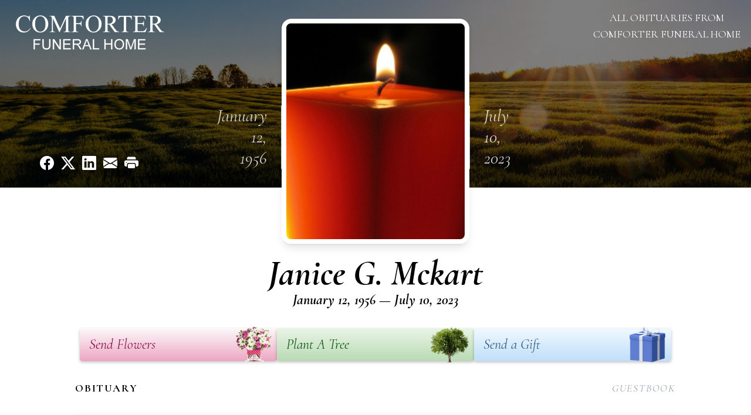

--- FILE ---
content_type: text/html; charset=utf-8
request_url: https://www.google.com/recaptcha/enterprise/anchor?ar=1&k=6LeZBGkqAAAAAEccuBK2M3OAyHx7jnuVFSvyqaGK&co=aHR0cHM6Ly93d3cuY29tZm9ydGVyZnVuZXJhbGhvbWUuY29tOjQ0Mw..&hl=en&type=image&v=PoyoqOPhxBO7pBk68S4YbpHZ&theme=light&size=invisible&badge=bottomright&anchor-ms=20000&execute-ms=30000&cb=o6owel3bvwpa
body_size: 48770
content:
<!DOCTYPE HTML><html dir="ltr" lang="en"><head><meta http-equiv="Content-Type" content="text/html; charset=UTF-8">
<meta http-equiv="X-UA-Compatible" content="IE=edge">
<title>reCAPTCHA</title>
<style type="text/css">
/* cyrillic-ext */
@font-face {
  font-family: 'Roboto';
  font-style: normal;
  font-weight: 400;
  font-stretch: 100%;
  src: url(//fonts.gstatic.com/s/roboto/v48/KFO7CnqEu92Fr1ME7kSn66aGLdTylUAMa3GUBHMdazTgWw.woff2) format('woff2');
  unicode-range: U+0460-052F, U+1C80-1C8A, U+20B4, U+2DE0-2DFF, U+A640-A69F, U+FE2E-FE2F;
}
/* cyrillic */
@font-face {
  font-family: 'Roboto';
  font-style: normal;
  font-weight: 400;
  font-stretch: 100%;
  src: url(//fonts.gstatic.com/s/roboto/v48/KFO7CnqEu92Fr1ME7kSn66aGLdTylUAMa3iUBHMdazTgWw.woff2) format('woff2');
  unicode-range: U+0301, U+0400-045F, U+0490-0491, U+04B0-04B1, U+2116;
}
/* greek-ext */
@font-face {
  font-family: 'Roboto';
  font-style: normal;
  font-weight: 400;
  font-stretch: 100%;
  src: url(//fonts.gstatic.com/s/roboto/v48/KFO7CnqEu92Fr1ME7kSn66aGLdTylUAMa3CUBHMdazTgWw.woff2) format('woff2');
  unicode-range: U+1F00-1FFF;
}
/* greek */
@font-face {
  font-family: 'Roboto';
  font-style: normal;
  font-weight: 400;
  font-stretch: 100%;
  src: url(//fonts.gstatic.com/s/roboto/v48/KFO7CnqEu92Fr1ME7kSn66aGLdTylUAMa3-UBHMdazTgWw.woff2) format('woff2');
  unicode-range: U+0370-0377, U+037A-037F, U+0384-038A, U+038C, U+038E-03A1, U+03A3-03FF;
}
/* math */
@font-face {
  font-family: 'Roboto';
  font-style: normal;
  font-weight: 400;
  font-stretch: 100%;
  src: url(//fonts.gstatic.com/s/roboto/v48/KFO7CnqEu92Fr1ME7kSn66aGLdTylUAMawCUBHMdazTgWw.woff2) format('woff2');
  unicode-range: U+0302-0303, U+0305, U+0307-0308, U+0310, U+0312, U+0315, U+031A, U+0326-0327, U+032C, U+032F-0330, U+0332-0333, U+0338, U+033A, U+0346, U+034D, U+0391-03A1, U+03A3-03A9, U+03B1-03C9, U+03D1, U+03D5-03D6, U+03F0-03F1, U+03F4-03F5, U+2016-2017, U+2034-2038, U+203C, U+2040, U+2043, U+2047, U+2050, U+2057, U+205F, U+2070-2071, U+2074-208E, U+2090-209C, U+20D0-20DC, U+20E1, U+20E5-20EF, U+2100-2112, U+2114-2115, U+2117-2121, U+2123-214F, U+2190, U+2192, U+2194-21AE, U+21B0-21E5, U+21F1-21F2, U+21F4-2211, U+2213-2214, U+2216-22FF, U+2308-230B, U+2310, U+2319, U+231C-2321, U+2336-237A, U+237C, U+2395, U+239B-23B7, U+23D0, U+23DC-23E1, U+2474-2475, U+25AF, U+25B3, U+25B7, U+25BD, U+25C1, U+25CA, U+25CC, U+25FB, U+266D-266F, U+27C0-27FF, U+2900-2AFF, U+2B0E-2B11, U+2B30-2B4C, U+2BFE, U+3030, U+FF5B, U+FF5D, U+1D400-1D7FF, U+1EE00-1EEFF;
}
/* symbols */
@font-face {
  font-family: 'Roboto';
  font-style: normal;
  font-weight: 400;
  font-stretch: 100%;
  src: url(//fonts.gstatic.com/s/roboto/v48/KFO7CnqEu92Fr1ME7kSn66aGLdTylUAMaxKUBHMdazTgWw.woff2) format('woff2');
  unicode-range: U+0001-000C, U+000E-001F, U+007F-009F, U+20DD-20E0, U+20E2-20E4, U+2150-218F, U+2190, U+2192, U+2194-2199, U+21AF, U+21E6-21F0, U+21F3, U+2218-2219, U+2299, U+22C4-22C6, U+2300-243F, U+2440-244A, U+2460-24FF, U+25A0-27BF, U+2800-28FF, U+2921-2922, U+2981, U+29BF, U+29EB, U+2B00-2BFF, U+4DC0-4DFF, U+FFF9-FFFB, U+10140-1018E, U+10190-1019C, U+101A0, U+101D0-101FD, U+102E0-102FB, U+10E60-10E7E, U+1D2C0-1D2D3, U+1D2E0-1D37F, U+1F000-1F0FF, U+1F100-1F1AD, U+1F1E6-1F1FF, U+1F30D-1F30F, U+1F315, U+1F31C, U+1F31E, U+1F320-1F32C, U+1F336, U+1F378, U+1F37D, U+1F382, U+1F393-1F39F, U+1F3A7-1F3A8, U+1F3AC-1F3AF, U+1F3C2, U+1F3C4-1F3C6, U+1F3CA-1F3CE, U+1F3D4-1F3E0, U+1F3ED, U+1F3F1-1F3F3, U+1F3F5-1F3F7, U+1F408, U+1F415, U+1F41F, U+1F426, U+1F43F, U+1F441-1F442, U+1F444, U+1F446-1F449, U+1F44C-1F44E, U+1F453, U+1F46A, U+1F47D, U+1F4A3, U+1F4B0, U+1F4B3, U+1F4B9, U+1F4BB, U+1F4BF, U+1F4C8-1F4CB, U+1F4D6, U+1F4DA, U+1F4DF, U+1F4E3-1F4E6, U+1F4EA-1F4ED, U+1F4F7, U+1F4F9-1F4FB, U+1F4FD-1F4FE, U+1F503, U+1F507-1F50B, U+1F50D, U+1F512-1F513, U+1F53E-1F54A, U+1F54F-1F5FA, U+1F610, U+1F650-1F67F, U+1F687, U+1F68D, U+1F691, U+1F694, U+1F698, U+1F6AD, U+1F6B2, U+1F6B9-1F6BA, U+1F6BC, U+1F6C6-1F6CF, U+1F6D3-1F6D7, U+1F6E0-1F6EA, U+1F6F0-1F6F3, U+1F6F7-1F6FC, U+1F700-1F7FF, U+1F800-1F80B, U+1F810-1F847, U+1F850-1F859, U+1F860-1F887, U+1F890-1F8AD, U+1F8B0-1F8BB, U+1F8C0-1F8C1, U+1F900-1F90B, U+1F93B, U+1F946, U+1F984, U+1F996, U+1F9E9, U+1FA00-1FA6F, U+1FA70-1FA7C, U+1FA80-1FA89, U+1FA8F-1FAC6, U+1FACE-1FADC, U+1FADF-1FAE9, U+1FAF0-1FAF8, U+1FB00-1FBFF;
}
/* vietnamese */
@font-face {
  font-family: 'Roboto';
  font-style: normal;
  font-weight: 400;
  font-stretch: 100%;
  src: url(//fonts.gstatic.com/s/roboto/v48/KFO7CnqEu92Fr1ME7kSn66aGLdTylUAMa3OUBHMdazTgWw.woff2) format('woff2');
  unicode-range: U+0102-0103, U+0110-0111, U+0128-0129, U+0168-0169, U+01A0-01A1, U+01AF-01B0, U+0300-0301, U+0303-0304, U+0308-0309, U+0323, U+0329, U+1EA0-1EF9, U+20AB;
}
/* latin-ext */
@font-face {
  font-family: 'Roboto';
  font-style: normal;
  font-weight: 400;
  font-stretch: 100%;
  src: url(//fonts.gstatic.com/s/roboto/v48/KFO7CnqEu92Fr1ME7kSn66aGLdTylUAMa3KUBHMdazTgWw.woff2) format('woff2');
  unicode-range: U+0100-02BA, U+02BD-02C5, U+02C7-02CC, U+02CE-02D7, U+02DD-02FF, U+0304, U+0308, U+0329, U+1D00-1DBF, U+1E00-1E9F, U+1EF2-1EFF, U+2020, U+20A0-20AB, U+20AD-20C0, U+2113, U+2C60-2C7F, U+A720-A7FF;
}
/* latin */
@font-face {
  font-family: 'Roboto';
  font-style: normal;
  font-weight: 400;
  font-stretch: 100%;
  src: url(//fonts.gstatic.com/s/roboto/v48/KFO7CnqEu92Fr1ME7kSn66aGLdTylUAMa3yUBHMdazQ.woff2) format('woff2');
  unicode-range: U+0000-00FF, U+0131, U+0152-0153, U+02BB-02BC, U+02C6, U+02DA, U+02DC, U+0304, U+0308, U+0329, U+2000-206F, U+20AC, U+2122, U+2191, U+2193, U+2212, U+2215, U+FEFF, U+FFFD;
}
/* cyrillic-ext */
@font-face {
  font-family: 'Roboto';
  font-style: normal;
  font-weight: 500;
  font-stretch: 100%;
  src: url(//fonts.gstatic.com/s/roboto/v48/KFO7CnqEu92Fr1ME7kSn66aGLdTylUAMa3GUBHMdazTgWw.woff2) format('woff2');
  unicode-range: U+0460-052F, U+1C80-1C8A, U+20B4, U+2DE0-2DFF, U+A640-A69F, U+FE2E-FE2F;
}
/* cyrillic */
@font-face {
  font-family: 'Roboto';
  font-style: normal;
  font-weight: 500;
  font-stretch: 100%;
  src: url(//fonts.gstatic.com/s/roboto/v48/KFO7CnqEu92Fr1ME7kSn66aGLdTylUAMa3iUBHMdazTgWw.woff2) format('woff2');
  unicode-range: U+0301, U+0400-045F, U+0490-0491, U+04B0-04B1, U+2116;
}
/* greek-ext */
@font-face {
  font-family: 'Roboto';
  font-style: normal;
  font-weight: 500;
  font-stretch: 100%;
  src: url(//fonts.gstatic.com/s/roboto/v48/KFO7CnqEu92Fr1ME7kSn66aGLdTylUAMa3CUBHMdazTgWw.woff2) format('woff2');
  unicode-range: U+1F00-1FFF;
}
/* greek */
@font-face {
  font-family: 'Roboto';
  font-style: normal;
  font-weight: 500;
  font-stretch: 100%;
  src: url(//fonts.gstatic.com/s/roboto/v48/KFO7CnqEu92Fr1ME7kSn66aGLdTylUAMa3-UBHMdazTgWw.woff2) format('woff2');
  unicode-range: U+0370-0377, U+037A-037F, U+0384-038A, U+038C, U+038E-03A1, U+03A3-03FF;
}
/* math */
@font-face {
  font-family: 'Roboto';
  font-style: normal;
  font-weight: 500;
  font-stretch: 100%;
  src: url(//fonts.gstatic.com/s/roboto/v48/KFO7CnqEu92Fr1ME7kSn66aGLdTylUAMawCUBHMdazTgWw.woff2) format('woff2');
  unicode-range: U+0302-0303, U+0305, U+0307-0308, U+0310, U+0312, U+0315, U+031A, U+0326-0327, U+032C, U+032F-0330, U+0332-0333, U+0338, U+033A, U+0346, U+034D, U+0391-03A1, U+03A3-03A9, U+03B1-03C9, U+03D1, U+03D5-03D6, U+03F0-03F1, U+03F4-03F5, U+2016-2017, U+2034-2038, U+203C, U+2040, U+2043, U+2047, U+2050, U+2057, U+205F, U+2070-2071, U+2074-208E, U+2090-209C, U+20D0-20DC, U+20E1, U+20E5-20EF, U+2100-2112, U+2114-2115, U+2117-2121, U+2123-214F, U+2190, U+2192, U+2194-21AE, U+21B0-21E5, U+21F1-21F2, U+21F4-2211, U+2213-2214, U+2216-22FF, U+2308-230B, U+2310, U+2319, U+231C-2321, U+2336-237A, U+237C, U+2395, U+239B-23B7, U+23D0, U+23DC-23E1, U+2474-2475, U+25AF, U+25B3, U+25B7, U+25BD, U+25C1, U+25CA, U+25CC, U+25FB, U+266D-266F, U+27C0-27FF, U+2900-2AFF, U+2B0E-2B11, U+2B30-2B4C, U+2BFE, U+3030, U+FF5B, U+FF5D, U+1D400-1D7FF, U+1EE00-1EEFF;
}
/* symbols */
@font-face {
  font-family: 'Roboto';
  font-style: normal;
  font-weight: 500;
  font-stretch: 100%;
  src: url(//fonts.gstatic.com/s/roboto/v48/KFO7CnqEu92Fr1ME7kSn66aGLdTylUAMaxKUBHMdazTgWw.woff2) format('woff2');
  unicode-range: U+0001-000C, U+000E-001F, U+007F-009F, U+20DD-20E0, U+20E2-20E4, U+2150-218F, U+2190, U+2192, U+2194-2199, U+21AF, U+21E6-21F0, U+21F3, U+2218-2219, U+2299, U+22C4-22C6, U+2300-243F, U+2440-244A, U+2460-24FF, U+25A0-27BF, U+2800-28FF, U+2921-2922, U+2981, U+29BF, U+29EB, U+2B00-2BFF, U+4DC0-4DFF, U+FFF9-FFFB, U+10140-1018E, U+10190-1019C, U+101A0, U+101D0-101FD, U+102E0-102FB, U+10E60-10E7E, U+1D2C0-1D2D3, U+1D2E0-1D37F, U+1F000-1F0FF, U+1F100-1F1AD, U+1F1E6-1F1FF, U+1F30D-1F30F, U+1F315, U+1F31C, U+1F31E, U+1F320-1F32C, U+1F336, U+1F378, U+1F37D, U+1F382, U+1F393-1F39F, U+1F3A7-1F3A8, U+1F3AC-1F3AF, U+1F3C2, U+1F3C4-1F3C6, U+1F3CA-1F3CE, U+1F3D4-1F3E0, U+1F3ED, U+1F3F1-1F3F3, U+1F3F5-1F3F7, U+1F408, U+1F415, U+1F41F, U+1F426, U+1F43F, U+1F441-1F442, U+1F444, U+1F446-1F449, U+1F44C-1F44E, U+1F453, U+1F46A, U+1F47D, U+1F4A3, U+1F4B0, U+1F4B3, U+1F4B9, U+1F4BB, U+1F4BF, U+1F4C8-1F4CB, U+1F4D6, U+1F4DA, U+1F4DF, U+1F4E3-1F4E6, U+1F4EA-1F4ED, U+1F4F7, U+1F4F9-1F4FB, U+1F4FD-1F4FE, U+1F503, U+1F507-1F50B, U+1F50D, U+1F512-1F513, U+1F53E-1F54A, U+1F54F-1F5FA, U+1F610, U+1F650-1F67F, U+1F687, U+1F68D, U+1F691, U+1F694, U+1F698, U+1F6AD, U+1F6B2, U+1F6B9-1F6BA, U+1F6BC, U+1F6C6-1F6CF, U+1F6D3-1F6D7, U+1F6E0-1F6EA, U+1F6F0-1F6F3, U+1F6F7-1F6FC, U+1F700-1F7FF, U+1F800-1F80B, U+1F810-1F847, U+1F850-1F859, U+1F860-1F887, U+1F890-1F8AD, U+1F8B0-1F8BB, U+1F8C0-1F8C1, U+1F900-1F90B, U+1F93B, U+1F946, U+1F984, U+1F996, U+1F9E9, U+1FA00-1FA6F, U+1FA70-1FA7C, U+1FA80-1FA89, U+1FA8F-1FAC6, U+1FACE-1FADC, U+1FADF-1FAE9, U+1FAF0-1FAF8, U+1FB00-1FBFF;
}
/* vietnamese */
@font-face {
  font-family: 'Roboto';
  font-style: normal;
  font-weight: 500;
  font-stretch: 100%;
  src: url(//fonts.gstatic.com/s/roboto/v48/KFO7CnqEu92Fr1ME7kSn66aGLdTylUAMa3OUBHMdazTgWw.woff2) format('woff2');
  unicode-range: U+0102-0103, U+0110-0111, U+0128-0129, U+0168-0169, U+01A0-01A1, U+01AF-01B0, U+0300-0301, U+0303-0304, U+0308-0309, U+0323, U+0329, U+1EA0-1EF9, U+20AB;
}
/* latin-ext */
@font-face {
  font-family: 'Roboto';
  font-style: normal;
  font-weight: 500;
  font-stretch: 100%;
  src: url(//fonts.gstatic.com/s/roboto/v48/KFO7CnqEu92Fr1ME7kSn66aGLdTylUAMa3KUBHMdazTgWw.woff2) format('woff2');
  unicode-range: U+0100-02BA, U+02BD-02C5, U+02C7-02CC, U+02CE-02D7, U+02DD-02FF, U+0304, U+0308, U+0329, U+1D00-1DBF, U+1E00-1E9F, U+1EF2-1EFF, U+2020, U+20A0-20AB, U+20AD-20C0, U+2113, U+2C60-2C7F, U+A720-A7FF;
}
/* latin */
@font-face {
  font-family: 'Roboto';
  font-style: normal;
  font-weight: 500;
  font-stretch: 100%;
  src: url(//fonts.gstatic.com/s/roboto/v48/KFO7CnqEu92Fr1ME7kSn66aGLdTylUAMa3yUBHMdazQ.woff2) format('woff2');
  unicode-range: U+0000-00FF, U+0131, U+0152-0153, U+02BB-02BC, U+02C6, U+02DA, U+02DC, U+0304, U+0308, U+0329, U+2000-206F, U+20AC, U+2122, U+2191, U+2193, U+2212, U+2215, U+FEFF, U+FFFD;
}
/* cyrillic-ext */
@font-face {
  font-family: 'Roboto';
  font-style: normal;
  font-weight: 900;
  font-stretch: 100%;
  src: url(//fonts.gstatic.com/s/roboto/v48/KFO7CnqEu92Fr1ME7kSn66aGLdTylUAMa3GUBHMdazTgWw.woff2) format('woff2');
  unicode-range: U+0460-052F, U+1C80-1C8A, U+20B4, U+2DE0-2DFF, U+A640-A69F, U+FE2E-FE2F;
}
/* cyrillic */
@font-face {
  font-family: 'Roboto';
  font-style: normal;
  font-weight: 900;
  font-stretch: 100%;
  src: url(//fonts.gstatic.com/s/roboto/v48/KFO7CnqEu92Fr1ME7kSn66aGLdTylUAMa3iUBHMdazTgWw.woff2) format('woff2');
  unicode-range: U+0301, U+0400-045F, U+0490-0491, U+04B0-04B1, U+2116;
}
/* greek-ext */
@font-face {
  font-family: 'Roboto';
  font-style: normal;
  font-weight: 900;
  font-stretch: 100%;
  src: url(//fonts.gstatic.com/s/roboto/v48/KFO7CnqEu92Fr1ME7kSn66aGLdTylUAMa3CUBHMdazTgWw.woff2) format('woff2');
  unicode-range: U+1F00-1FFF;
}
/* greek */
@font-face {
  font-family: 'Roboto';
  font-style: normal;
  font-weight: 900;
  font-stretch: 100%;
  src: url(//fonts.gstatic.com/s/roboto/v48/KFO7CnqEu92Fr1ME7kSn66aGLdTylUAMa3-UBHMdazTgWw.woff2) format('woff2');
  unicode-range: U+0370-0377, U+037A-037F, U+0384-038A, U+038C, U+038E-03A1, U+03A3-03FF;
}
/* math */
@font-face {
  font-family: 'Roboto';
  font-style: normal;
  font-weight: 900;
  font-stretch: 100%;
  src: url(//fonts.gstatic.com/s/roboto/v48/KFO7CnqEu92Fr1ME7kSn66aGLdTylUAMawCUBHMdazTgWw.woff2) format('woff2');
  unicode-range: U+0302-0303, U+0305, U+0307-0308, U+0310, U+0312, U+0315, U+031A, U+0326-0327, U+032C, U+032F-0330, U+0332-0333, U+0338, U+033A, U+0346, U+034D, U+0391-03A1, U+03A3-03A9, U+03B1-03C9, U+03D1, U+03D5-03D6, U+03F0-03F1, U+03F4-03F5, U+2016-2017, U+2034-2038, U+203C, U+2040, U+2043, U+2047, U+2050, U+2057, U+205F, U+2070-2071, U+2074-208E, U+2090-209C, U+20D0-20DC, U+20E1, U+20E5-20EF, U+2100-2112, U+2114-2115, U+2117-2121, U+2123-214F, U+2190, U+2192, U+2194-21AE, U+21B0-21E5, U+21F1-21F2, U+21F4-2211, U+2213-2214, U+2216-22FF, U+2308-230B, U+2310, U+2319, U+231C-2321, U+2336-237A, U+237C, U+2395, U+239B-23B7, U+23D0, U+23DC-23E1, U+2474-2475, U+25AF, U+25B3, U+25B7, U+25BD, U+25C1, U+25CA, U+25CC, U+25FB, U+266D-266F, U+27C0-27FF, U+2900-2AFF, U+2B0E-2B11, U+2B30-2B4C, U+2BFE, U+3030, U+FF5B, U+FF5D, U+1D400-1D7FF, U+1EE00-1EEFF;
}
/* symbols */
@font-face {
  font-family: 'Roboto';
  font-style: normal;
  font-weight: 900;
  font-stretch: 100%;
  src: url(//fonts.gstatic.com/s/roboto/v48/KFO7CnqEu92Fr1ME7kSn66aGLdTylUAMaxKUBHMdazTgWw.woff2) format('woff2');
  unicode-range: U+0001-000C, U+000E-001F, U+007F-009F, U+20DD-20E0, U+20E2-20E4, U+2150-218F, U+2190, U+2192, U+2194-2199, U+21AF, U+21E6-21F0, U+21F3, U+2218-2219, U+2299, U+22C4-22C6, U+2300-243F, U+2440-244A, U+2460-24FF, U+25A0-27BF, U+2800-28FF, U+2921-2922, U+2981, U+29BF, U+29EB, U+2B00-2BFF, U+4DC0-4DFF, U+FFF9-FFFB, U+10140-1018E, U+10190-1019C, U+101A0, U+101D0-101FD, U+102E0-102FB, U+10E60-10E7E, U+1D2C0-1D2D3, U+1D2E0-1D37F, U+1F000-1F0FF, U+1F100-1F1AD, U+1F1E6-1F1FF, U+1F30D-1F30F, U+1F315, U+1F31C, U+1F31E, U+1F320-1F32C, U+1F336, U+1F378, U+1F37D, U+1F382, U+1F393-1F39F, U+1F3A7-1F3A8, U+1F3AC-1F3AF, U+1F3C2, U+1F3C4-1F3C6, U+1F3CA-1F3CE, U+1F3D4-1F3E0, U+1F3ED, U+1F3F1-1F3F3, U+1F3F5-1F3F7, U+1F408, U+1F415, U+1F41F, U+1F426, U+1F43F, U+1F441-1F442, U+1F444, U+1F446-1F449, U+1F44C-1F44E, U+1F453, U+1F46A, U+1F47D, U+1F4A3, U+1F4B0, U+1F4B3, U+1F4B9, U+1F4BB, U+1F4BF, U+1F4C8-1F4CB, U+1F4D6, U+1F4DA, U+1F4DF, U+1F4E3-1F4E6, U+1F4EA-1F4ED, U+1F4F7, U+1F4F9-1F4FB, U+1F4FD-1F4FE, U+1F503, U+1F507-1F50B, U+1F50D, U+1F512-1F513, U+1F53E-1F54A, U+1F54F-1F5FA, U+1F610, U+1F650-1F67F, U+1F687, U+1F68D, U+1F691, U+1F694, U+1F698, U+1F6AD, U+1F6B2, U+1F6B9-1F6BA, U+1F6BC, U+1F6C6-1F6CF, U+1F6D3-1F6D7, U+1F6E0-1F6EA, U+1F6F0-1F6F3, U+1F6F7-1F6FC, U+1F700-1F7FF, U+1F800-1F80B, U+1F810-1F847, U+1F850-1F859, U+1F860-1F887, U+1F890-1F8AD, U+1F8B0-1F8BB, U+1F8C0-1F8C1, U+1F900-1F90B, U+1F93B, U+1F946, U+1F984, U+1F996, U+1F9E9, U+1FA00-1FA6F, U+1FA70-1FA7C, U+1FA80-1FA89, U+1FA8F-1FAC6, U+1FACE-1FADC, U+1FADF-1FAE9, U+1FAF0-1FAF8, U+1FB00-1FBFF;
}
/* vietnamese */
@font-face {
  font-family: 'Roboto';
  font-style: normal;
  font-weight: 900;
  font-stretch: 100%;
  src: url(//fonts.gstatic.com/s/roboto/v48/KFO7CnqEu92Fr1ME7kSn66aGLdTylUAMa3OUBHMdazTgWw.woff2) format('woff2');
  unicode-range: U+0102-0103, U+0110-0111, U+0128-0129, U+0168-0169, U+01A0-01A1, U+01AF-01B0, U+0300-0301, U+0303-0304, U+0308-0309, U+0323, U+0329, U+1EA0-1EF9, U+20AB;
}
/* latin-ext */
@font-face {
  font-family: 'Roboto';
  font-style: normal;
  font-weight: 900;
  font-stretch: 100%;
  src: url(//fonts.gstatic.com/s/roboto/v48/KFO7CnqEu92Fr1ME7kSn66aGLdTylUAMa3KUBHMdazTgWw.woff2) format('woff2');
  unicode-range: U+0100-02BA, U+02BD-02C5, U+02C7-02CC, U+02CE-02D7, U+02DD-02FF, U+0304, U+0308, U+0329, U+1D00-1DBF, U+1E00-1E9F, U+1EF2-1EFF, U+2020, U+20A0-20AB, U+20AD-20C0, U+2113, U+2C60-2C7F, U+A720-A7FF;
}
/* latin */
@font-face {
  font-family: 'Roboto';
  font-style: normal;
  font-weight: 900;
  font-stretch: 100%;
  src: url(//fonts.gstatic.com/s/roboto/v48/KFO7CnqEu92Fr1ME7kSn66aGLdTylUAMa3yUBHMdazQ.woff2) format('woff2');
  unicode-range: U+0000-00FF, U+0131, U+0152-0153, U+02BB-02BC, U+02C6, U+02DA, U+02DC, U+0304, U+0308, U+0329, U+2000-206F, U+20AC, U+2122, U+2191, U+2193, U+2212, U+2215, U+FEFF, U+FFFD;
}

</style>
<link rel="stylesheet" type="text/css" href="https://www.gstatic.com/recaptcha/releases/PoyoqOPhxBO7pBk68S4YbpHZ/styles__ltr.css">
<script nonce="uMbIyrA4BTQipqQm-lluRg" type="text/javascript">window['__recaptcha_api'] = 'https://www.google.com/recaptcha/enterprise/';</script>
<script type="text/javascript" src="https://www.gstatic.com/recaptcha/releases/PoyoqOPhxBO7pBk68S4YbpHZ/recaptcha__en.js" nonce="uMbIyrA4BTQipqQm-lluRg">
      
    </script></head>
<body><div id="rc-anchor-alert" class="rc-anchor-alert"></div>
<input type="hidden" id="recaptcha-token" value="[base64]">
<script type="text/javascript" nonce="uMbIyrA4BTQipqQm-lluRg">
      recaptcha.anchor.Main.init("[\x22ainput\x22,[\x22bgdata\x22,\x22\x22,\[base64]/[base64]/MjU1Ong/[base64]/[base64]/[base64]/[base64]/[base64]/[base64]/[base64]/[base64]/[base64]/[base64]/[base64]/[base64]/[base64]/[base64]/[base64]\\u003d\x22,\[base64]\\u003d\\u003d\x22,\x22w6RPw6PCllonOyQKDk41PkfCg8OdwrplSmbDt8OxLg7Cq1RWwqHDvMKQwp7DhcKRRgJyBCVqP2A8dFjDqMOcPgQ/[base64]/DpQJUMhs7w5FLwqEgdMKkWVnDsxRFe3PDvMKQwr5+UMKtUsKnwpAldMOkw71nP2ITwqXDl8KcNG7DosOewovDvcKmTyVlw7h/[base64]/Qw0rwrPDpzPCpcKPUyBGQCErah/CkxgocFI/[base64]/[base64]/Cvg7Dq2xYw4/[base64]/wrRPaVUlQMK5ImFpYXwRWn1DUigZL8OZJBdVw7DDqH/Dq8K5w4tTw6PDoQDDjmJdU8K8w7HDgEoxHsK9PDHCqMOFwoo7w5nCvEM8wr/DhsOVw4TDhcOzBsKEwpjDhFtEAMOBwo1vwqwNwoMnBH8MK3pSH8KMwqfDh8KeCMOkwoHCsUZYw6DCuV4ewp9Lw60Yw5ELfsOENsOMwpwad8O0wr0uWwNQwr1yIHN9w4ApCcOYwpvDojzDqsKgwpvClSnCtAnCr8O/[base64]/DgAciwp3Dr3IKAWtVw6MxdMKnwr3CszTDq1TDhcO6w5gAwp1mVMOpw7nCsBs1w6NfK1YYw5dqMAAaZ0Btwr9CVcKeVMKpW2oXcMO1cSzCkEnCjjfCi8KOw7bCtMKfwoc9w4c8NcKoWsOqGHcFwpZ3w7hUcDbDhMOdAGAgwrrDs2/[base64]/[base64]/Cs8KXwpFTwpTDucORdBvCsCLCjMKCG8OqwpnCnVbCjMO7C8O7GMOVT3V6w7l/fcKeCMKPb8Kyw7XDoDTDosKfw5ErI8O3Z2LDl2puwrE8Y8OONSVlasO0wqtfWlnCpnHDjFzCjRTCl0BCwqYWw6jDgQLCrhoqw7Jrw4vDrE7Dj8OPVFzDnUzCksOdwp/DrcKRCDrDuMKnw60GwrjDjsKPw6zDgh1hHDUtw7VCw5goDi7CkDMlw5HChcOXPB8BA8K5wqbCg3szwrJzU8OxwqQZSHLCqkjDpsOSbMKqS1dMOsKBwr0Nwq7ChQhmJG0BDAI4wrfDu3djw4d3wqV0JHzDnMO+wqnCgyISRMKaMcKtw7YTL2MdwrY9EMOcXsK/eCttHTXCrcKywq/CksOAdcOiw6fDkSAFwqHCvsKfTsKGw4xnwp/DpEUBwqfClsOVaMOUJMKRwprCvsKJNsO8wpBkwrvDssKrcglcwp7CmGdww6R8Li5tworDrAPCkG/Dj8O2QyDCtsOfcEVPXwc9wqkmBhETHsOfXFNdM1Q4bT5GIcOHGMOvEsKeFsKawqdxMsKWI8OhVWnDj8KOISnDhCnDpMO2KsOdd10JVMK+T1PCkcOIT8KmwoVbW8K+SHzCiyExZcKCw63DlXXChMO/KgQrLS/Cqwt+w5IZccKUw6nDrzltwr0FwrrDlAbCr1jCoR/DjcK4wp9ME8K0AcKww4pXw4HDuk7DpcOPw4LDtcOWVcK5dsOsYBURwozCnAPCrCnDrHd4w7h5w6jCp8OOw7ICHsKXQMO2w6jDoMKvfsKSwrvCgkPCml/CumHCpWVbw6R3dMKjw5hjEXcpwrzDqVY/[base64]/DiVfCpcOGDcOecgTCvcOqL8Kew6YpBVwLK8KjAMO/YVEcf2/[base64]/DrRYiw57CrMO8UxXCq3XDgcKwRcOQcUPDg8KaFm0bG185STN6wpXCslHCsTkDwqnCpA7CvxtPOcKsw7vDgX3DgScow6XDp8KDHjXCusKlTcOmBAwxNmrDiDZqwpshwoPDnR3DkSh3wr/DsMKJVcKOKsKKw47DgcK/w75NNMOMaMKDem/CpxbDoh4tIH3Ds8OAwqEuLG1awr7CtywQVnvCnE1PasKGZhMHw5bCp3TDpnkNw40rwpZ+WW7Ci8KVJH8zJQN+w5fDoSZRwp/DoMK4XC/CkMKMw7PDsRfDi2bCl8KvwrTCh8ONw4AXccOgwpLCoGzChnPCsFLChCRawrdlw5rDjRLDvDk7A8KbV8KzwqZ4w4dsFibCmxd/wplIKsKMCSddw4wMwrJRwq9lw4vDg8Oyw7XDssK/wqoFw5NtwpfDhsOtW2HChsOBKcO4wr5WRcKaCQY2w6dDwpjCiMKiMj1swrQ3w7nCh0kbw64KQzRnD8OUNifCpcK+wqbCsVrDmQQUBDsjHsKZVcOwwp7DpSEFS13CrMK7TcOvRUtsCwtrwq/CtUkRP2QEw4zDh8O/w59JwojDuXgCawoKw6/DlRIcwqPDnMKVw5IKw4F2NHLCisOTacOEw48jOcKKw6F6aQvDpMKKIsO4GMOrIDXCkVDCqDzDg13CocKcPMK0AMOPLnvCpjXDnDHCksOLw4rCvcOAw44kTMK+w4NlNSnDlnvCoH/CtEjDoyY0U3/CksOVw7HDiMOOwpfCu08paljDlwB1a8K6w5DCl8KBwrrChhbDlxMhVnMIKkBiXFHDiE3ClsKFwoXCtcKoEsOkwr3DjMOcd03DuHPDr17DlcOJKMOnwqbDpcKaw4zDhcKmDxlSwr5KwrHDhEo9wpfCqsOWw6UUw4pmwrDCrsKLWB3DkVnCosKEwqcDwrJLPMKSwobCiE/Ct8KHw43Dk8O3JQLDv8OuwqPCkSnDuMOFSWLDky0aw4XCmsKQwoAfRcOTw5bCoV5Yw69Dw7XCtsOVSsO7eyjCtcO+JXHDmXdIwoDCqTZIwpUzw4ReeXbDqDV6w5UPw7Qtwpd+wrFAwqFcK3bCi33CusKCw7fCpcKewp0Cw4VKwrt/wpbCocKbADMIw60BwoMVwpjCvRvDuMOzYsKELgLCl1lHSsOrbn5aZMKtwqfDnCXChg8qw4tHwq/DkcKMwpEmZsK7w7lpw618cxpOw6tIJlo/w5zDrBPDscOGCcOFP8OXGksReRV3wqnCv8OuwpxMZ8O8wrITw7I7w5vCgsO1OCc2LnTDlcOvw6nCkl/DjMOwE8OuKsOMAgfCjMKJScOhNsK9VhrDsxwPd37CjsKZPsK7w4DDgsOkE8OGw5ZRw7I3wpLDtilcTwHDm2/ClHhhE8O/a8KnCcOTF8KacsK7w7EIwpfDj2zCvsO1QsKPwp7Cu2jChcOww5RTZ3Ikwpo6w4TCiF7Cpg3Do2UHV8OBQsOmwpd/KsKZw5JbcUnDvVBIwrbDjynDiTppSxXDgMOeE8O+NsOmw5sAw4RdZsOABFN9woLDrMO6w4bCgMKibEwKDsO9bsK4w6rDs8O/[base64]/w4LDh8KuwpFaw63CikjDjxXCoMKyworCk8OowrHCj8OUwpPDkcKxdXtLNsOUw5MCwoMLU2XCqlHCpsK8wrHDpMOMFMK+wr3CgcO9WkF2VAsgD8Kka8OjwoXDiD3CgEIFwo/CpMKKwoPDniLDvAHDixrCriTDvGcNw7U/wqUWw7ANwpLDgmtIw4ZLw47CqMOBMMONw6EMa8KMwrDDmWLCpV1fU0tQKcOafF7CjcK/w698XTPCkcKZIsOxBD0jwo9RY0hhHTAbwrNdb10lw4Eiw7kHW8Onw6U0IsO8wpvDiWM/[base64]/DuxVGwoXChDYewrHDlwoFfcKHSsOuNGHCucOqwoDDhzvCnV0pGcK2w7/Dv8OwARTCgsKMPcOxwrUlUXDDtlkLw77Dj10Ew5ZpwoFUwofCkMK7wqvCmQ4nwqjDkwISM8K5CSEdf8OfKUpVwoExw4oWFijCknfCj8Osw5Nrw43DicOfw6QCw659w5xlwr3CrcO0YMK/[base64]/[base64]/DtsKSb8KBGXzDq8O0V8OpCMK0M3TCmsO8w4jCpjbDtyRBwqoRY8OxwqIiw6HDl8OPNxjCm8Oewr5SMQwHwrIiaioTw5h9Q8OxwqvDt8OKVU8zTyDDh8K9w4TDhHbCuMOBUMKKN2/Dr8KFFk3Ct1ZfOzJ3eMKDwqzCjcKowrHDoDohL8KxegrClm8rwoxtwrjDjcKDCxB5ZMKUZ8OvWh3DphXDgcO0ITxUS0A4w5HDmB/DiCfCsEvDisOlE8KLM8KqwqzDvcOeHClJwpPCscObSitgw6vDkMOmwpDDksOtacKZcVxww4dVwq03wqXDgcOJwqQtXnjCpsKiw6Z4QAcswp8AAcKgYAbCqHdzd1BSw4FpGsONbcOVw4IUw4ZDKsOURiJDwrB/[base64]/DhyAIw6IiwpXDvsK3DsObQncCKcOWMMObw6UYwrNkQS3DkgpuGsKQT3/DmjPDqcOzwpYmTMKoV8OKwoJbwrdrw5TDuRBVw74PwpdbdcK7N1Unw6HCkcKzCEvDkMOtw6Urwq0PwoRCUwbDty/DgVXDiS0YAT1xZcK7IMKyw6sXIwPDicKIw6/CqMKSH1rDk2vCjsOuC8KPYjXCmsKuw6Eow702wonDundNwp3CnR3Cm8KGwqtqFDVQw5gPwozDhcOpbBjCiW7Ch8KbZcKfc29Jw7TDuD/ChXEkRMKnwr1jXMOxaQ1bwo0OIcOrcsKoJcOGClZnwoEpwq/DvsO/wrrDm8OQwqVHwpzDtsKNQ8OWQsO4JX3CpDnDj2TCjCwDwozDg8Oyw7wPw7LCh8KOKcOSwop/w5nCjcKYw4jDtsK8wrbDnFjCqyzChVlHG8KcE8ODLgpKw5V/wohnw77DgsObBmrDt1d6NMKEGwHDuTsOG8KYwoTCg8Omwr3CmcOcChzDtMK/w5VZw5HDkFrDjzYHwqDDilMBwqjCjsOFZMKQwpjDv8KGATgQwrTCnmgRNsOYwrUiU8Odw7sycF1IJsOnfcKxSGrDnUFZw5tMw6fDm8K8wqkNZcOAw4LCq8Oowp3Dl1bDnVR3wojCvsK9w4DDjcOiUcOkwoh+XShHf8O8wr7Ct30cZw/CjcOKGHBHwqDCsBtqwqQfa8O7CsOTO8KGTBhUL8Ogw6jCtm08w6YiI8KvwrogQ3vCuMODwq3DsMOsYMObdHzDnQpkwr8ew5xmZDXCkcKzXsOjw583P8OzKUfDtsOMwqzClFU9wqZcBcOKwqhdM8OtNkpxw5gKwqXCusOHwqVowr4Kw6g8J2/[base64]/[base64]/[base64]/[base64]/[base64]/[base64]/[base64]/w4/DrMK/bXspd8ONwofCuXUswp3DhTfDpB8kw640EGErwp7DrS9RI1HCux4ww4/CjSrDkCYBw701ScO5w7zCuCzDlcK/wpcAwqrCjhVrw4pxBMO/XMOSG8KgXGrCkR52Jw0aJcOyX3U4w5/Dg0rDmsOjwoHCrsOGCkYmwop/wrx8XiVWw57Duh3DscKyLnfDrTvCp0PCiMKtIFc4DnEcwovCmcOMOsKnwrzCl8KDLsKYUMOKWD/CqsONIULDp8ONOAExw7MffiE2wrtowrg/JcO9wrE1w4rCiMO6wqU5NmPCmUphNXvDpR/DhsKmw4/[base64]/wq4/wprDusKIw4/DuXFfwpo7w7DCmyY9R8KIwpsuccOoHnLCum3DjEhNJ8KZB0TCihcwHcKuBMKuw4PCsjjDtXwBwp8rwplIw6tSw7TDpMOQw4vDi8KUWR/DogAma2dfAUIJwpZKwpQuwohDw6x/[base64]/DicO2H8OdL3oJwqtaw5/Dqm00w6XCjMKewp0hwoAECXpzLiZPwp5JwpHDsnAxGsOuw4fCrwYYBxvDgClKDcKOaMOcagLDjsOwwrI5B8KucQRzw6Fkw5HDt8KQLRHDhG/DrcOWHHosw4/CkMKmw53Ck8OIwoPCnUciwpnChxPChcOzOklHHjQKworCkcObw4vChsKFw7k0cl5yVlgRwqDClkvDiFPCpsOlwovDi8KqQSrDmkDCsMOxw6nDpsKmwqQiLx/[base64]/[base64]/DjcKbR8O+wqVdwpLCvj/[base64]/DlcOrwrcNCSMow45wCGrCo8OLw7jCm3jCl8OmOMOPf8KTwoEXPsKXDzRISGomTW/DsgvDicKoQcKmw7LCkcKoDlLCuMKseFTDq8KSDHw4EsKzPcO3wqvDqHHDhsO0w4TCpMOowpHDlSRaIjd9wpRgSW/DtsKYw65ow5E4w68ywo3DgcKddD8Pw6hfw4zCi1/CmcOWMMOUUcKnwqzDisOZT0Jhw5AZQGF+CsKvw4bCkTDDu8Ksw7wIe8KjJx0Zw6bCpXzDghnDtTnDlsKmw4V3CsOjw7vCvMK0XMORwr5lw4XDr3XDlsOiKMKTwrsQw4Zcf0k4wqTCpcOgHkBtwrBGw5vCh38aw68CDSwDw68aw5rDk8OyKEEVax/[base64]/B8K0wqTDqUlZUcO8w7rCtHtGw5nCjMOkwpZww43Co8KzIxvCrcKSYFMgw4TCl8Kiw7IRwrg2w5/Dqgdkwp/DvGxnw4TCl8OFJsK5wq4RRcKzwp15wqNsw53DicKhw5BOPcK4w63CksKJwoF5wrDChcK7w6fCjXfClx88OQbCgWgQVXR+PsObO8Ogw5kYw5lew6TDkzMmw7QUwozDpg/Cu8OWwpLDp8OuKMO1w50Lwo96LBV8JcKkwpcYw4rDrcO/wojCpE7DhsO3LDInZsK7IEFOHi5ldTHDjmQgw4HClDUXOMKLTsOew6XClw7CjGA4w5QtQ8OXVAl8wqkkBnzDv8KBw7VEw5B0QFzDiFIJUMKIw4k9BcOZKXzChMKmwoTDoS/DncOFw4Rzw7lufMOsUMKPw7LDmcKYSCXDk8O9w6HCicOsNgbCjXbDmi95wpAUwqvCoMOYRUrDsh3Cs8OvbQnCpsOSwqx3EcOgw5oDw7sBFDZ9SMKaDXnDocKiw64FworClsKuw4ogOirDpXXCoyp4w4IDwo5AaQIlw4cNSm/ChFApw7zDn8OLcAlXwpQ7w4IrwpvDkiPCqzvCr8Ogw4/ChcK/EQoZW8KTw7PCnw3Dmi8dAsOZHsOhw5EzBcOrwoLCjsKhwqLDksOCLBZ4S0LDi1XClMO7wq3Chi0wwp3CvcOqImXCpcKWVcOwCMOjwo7DvxTCnAtJa3DCjkkUwoLCnTM+SsKvF8KWW3jDikrCgmQVacOVNcOKwqjCtEgGw5vCt8KEw4dwGwLDiTxDHj/CizU6wo3DpWfCjnzClzZUwpp2wqnCv3hLYGUWacKAF0INWcOUwrAMwqc/w6cUwpA8Mx/Dhj8tFcOJc8KPw4HCjcOJw5rCuloGUMKhw5g1C8OhFGxmBXxgw5oFwpxewpnDrMKDAMOYw7HDvcO0YSc3LwnDg8O5w491w7Fiwo3ChxzCoMOQw5Zfw6DCpHrCgcKdOUEUYCXCmMOyeDZMw7/DqjfDg8OZwqE2G2QMwpY5E8KCTMOcw60owrdnAcKNw47Do8ODBcKVw6JxBXTCqChhF8OGShvDpCM9wpbChD86w5F+YsKfWmPCjxzDhsO9Yk7CsFgFw4d0VcOlOsOoTgkWUF7DpGTChsONEnzDm17CuERbI8O3w7AMw7zDjMKWbAg4XGRBRMOCw4zDicKUwpHDokg/[base64]/DucOSFS/CtMOIeMKewpPDkwPDhAgEw605HD3CvsOjE8K+KsO2XsOmdcK6woIvBW7CqgXDi8OZMcKVw5DDuynCj2cOw7zClcOOwrrDsMK8ITbCs8K3w5MOWEbCmMKKOw83Tm7ChcKaSD1NSsKTO8OBZcKHw5rDtMOQT8O0IMOLwrw/[base64]/DlMOlw4HCnh3DtUE/wozCrw7ClA5aw7TCpQx0wpXDmVtIwpLCqGzDgETDi8OWKsOzEsKbScK9w68rwrTDlVDClMOdw7UWw44mHBUtwpkPFjNdw5ckwppYw5luw77CjcOLMsOTwq7Di8ObNMOcDQFEecOSdiTCrE7CtT/[base64]/Cj0RCR8OsJD7DtMO8w58/wrnCimA0CioWRsOow5kya8Kvw4kyfXHCmcO0VGbDicOaw4htw4nDvcKgw7JeRQQrw4/Clm5Dw6xGRHoJw6DDmsOQw7HDicKOw7sqwoTClnUXw6fCi8OJH8OFw6U9WsONGULClVjCrMOvw7vChHMeY8OTw7pVGV4KIT7CnMOPEGvDvcKtw5pxw40ML27DtB1EwqbDt8KewrXCgcKBwr0YB2MscVt+ekXCoMO6YB9Nw5LCh17Ct0trwqUowpMCwo/DhsKtwqwDw7XCucKdwr/[base64]/wrNpwr/DqTBPNkRUw4vCuMOtw6fCqUPDkjnDncOuwqgYw4HClB5pwrnCowHDqMK3w5zDlGE/wpo3w7ZIw6bDmHrCqlbDjVfDhMKsJQnDi8O/[base64]/DqsKXwopUO8Kjwq3DlsO3w7bCmMKxw5lfED3DlDNJacOSw6rCu8Oiw4PDqcKCw6rCo8OLL8O8amDCnsOfwoY3JVl4JsOgMlvCg8KbwoDCq8Oea8O5wpfDpm7DksKuwovDm0VWw5/CgMK5HsOPLMOUdCpsLsKFRhFUEATCkWh9w659OxsuVsOQw7vDoC7CuGDDusK+W8OiZMO/[base64]/CisOoGW3DjRPDh0jCh1ghfyvCqSDDj0tVKlRdEsOCZsOrw794N0fCjilmLcKSXjhQwqU6w6TDlsKVMcO6wpzCgcKFw6c4w6AZMMOYczvDgMO7T8O5w4PDoBbCl8OLwpA/[base64]/Cp8Opw7rCusKlcMO2w4NFD1jCq8Oxb3kaw5rCgljDj8KTw6nDom/DmX7CjMOySUx0FsKyw60YO2fDrcK9w68iNH7CvcKydMOTBkQRTcKCUD9kHMKNbMObIg8RRcKow47DisKOGsO7Yy4Fw5jDk2c4w7DCq3HDrsK0w71rFGPDucOwR8KjCMKXYcK7C3dJw5MywpbCvjjDhMKfTUjCjsOzwobDlMKQccKoMU4/J8KSw5PDkD0QYmQMwoHDhcOENcOFPVwrPcKiw5vDl8ORw61qw6rDhcKpOQXDmE5XfQ0fJ8O+wqxNw5/Dk3DDkMKZVMOmfsO2Xwx/wp0ZZCNqfnhbwoQbw4DDu8KIHsKpwqjDpkDCjsO7CsOew4pTw44lw6AAbWReWwvDmBVEesKkwp15RBbDjMODUkRMw7NAQ8OmM8OrczUnwrAnKMO/wpXCg8K+UkzCr8OvNC9gw5MwADsab8KMw73Do2UkKsOzw7bCsMOEwqbDggvCl8OPw4HDjcOfU8K3wp7DlsOlLcKCwqnDjcOSw5pNfcKxw68fw77CvW9Aw6s6wpgwwqg4GxLCr20Iw5M+UMKcWMORUcOWwrU7NcOffMKBw5/DkMO3b8KwwrbCvBQfYC/[base64]/CvCEvw4vDq8OTw7MVLHbDjsKoeU10IGHDisKewo8ww6BqMcKgDX3Cnm4UVsKvw5rDtBQmZXhXw6PCkDwhwoAdwozCnHTDuERhNcKibEPCjsKJwpE/bA/Dpj/[base64]/CsVvCql7DksKBw6hBw5Y0dsOEw48HwpTCk8KKGn3DtsO/FcKnHcO7w4zDlMO2w6nDmjLCsisxIUTChyV1LV/ClcOGwo0swpPDncKfwoDDoQlnwq0qKgPDkR8ew4TDvgDDsh17wqLDuwbDqCXDgMOgw4cjAcKBEMKxw7/CpcKJXXZZw77DscOMdRMeJ8KEbRPCtBQyw53DnxR0PMOLwoxoMg3CnidTw7/Ci8OSwpsQw61owpTCpsKjwoVsCxbChhQ7wrhSw7LCksKNeMKXw67Du8K2KRAsw7I2H8O9JVDCojcqfV3DqMKVUG3CrMKMwqPDqmxYwpbCocKcwp0Aw67Dh8Oyw7fDpsOeP8KechdOSsOnw7kDSVLDo8OTwo/DoG/DnsO4w7bDssKXeEZzTzDCrWfCqMKbE3vDqgTDtFXDsMOfwq0GwrUsw6fCjsOqwrnCjsKlZF/[base64]/[base64]/Dj8OJCW0SwrZLwqfDqHTDuzofw5thJgwMeMKyDMOaw4nCpcOLeEfDjMKURMOEw54qa8KUwr4Ew6rDkz8tTcK7XB9kEcKvwo9Ow7vCuwrCnnosL3/DscK9wqQFwpzDmmfChcKywrF/w6FOEQHCrDkxwo7CrsKCTsKzw4Zyw4RzQsOiZV4pw4zDmSrDp8Ofw4gFVUA3VmPCu2TClg0Qwr3DrTbCp8OtEH/CqcKeCGTCpcOEIQJRw6/[base64]/[base64]/[base64]/DgsKSw5tDw67CgCjDl8O7wpQGC8OuwrR5w4kBZVR5w5IbXMKyGQTDrMK9LsOQI8KTI8OaM8O3RgzDvsOlFMOXwqQ8PB91w4/CmVnDmn3DgMOAAmbDnkkUwowCHsK2woklw5NBTsKpKsOWUQMEL1MMw54Xw6XDlh3Cn0IYw7jCgcKVQwE0cMObwrTDi3Uaw4wFXMOLw4vChMK3wobCrEvCp35Dfh0JRMOPM8K8YMO+eMKIwrc9w4RZw6RWKcOBw5BzeMOKcGV/XMOmwo9uw7fClRZuUiNDw5xjwq/DtTNUwoTDjMOZSDUXPMKzEQjDshLCocK+XcONL0bDjEPCisOTfMKPwqdvwq7Cs8KMDWTCv8KtWE51w75qfgDCrgvDlgDCg3rCl2s2w6d5w68Jw7h7w4ptw5bDgcOdEMK4CcKjwq/[base64]/CgxEsNQ/[base64]/EsKvw7ApZQFbwqxebcKRw5Rlw6zChcOLwo19J8OgwowRE8K8woHDr8K7w6jCtSxwwp3CqBY3BMKFMcKCTcKlw6xOwpB8wpogRQTCrsOwHFvCtcKEFl1Gw6LDhB8+WA/[base64]/fMK9Wm8LdMOFVQ9RDgdtw7vDpQ5LwpVjwr1hw5/DgwdpwprClj4vw4UrwoJxBHzDg8K1wpV9w7pTDwxAw7ZFwq/[base64]/CmcKzwp/DsMKpZSHCsnfCoX8jwqPDocKbKMKld8Klw6cGwp/Dr8OtwqYAw7DCrcKPw6PCoj/DvGpiTMOqwpsaDVjCtcK7w4nCqsO7wqrCg3fCr8Oiw5nCvw/[base64]/QMOPVsO+wonDnxozwpzDrStqw7nDu8O8woZVw7bCi0TChGzCnMKuVMKWBcOMw7YpwpIvwq7DjMOTOFxjWR/Cj8KPw7R6wo7CpF02wqJeNMKCw6fCm8KlEMKiwq7DsMKgw4lPw6t0IGE7woEDKyrCiFTDvcOmPFDCkmrCtRpmC8O/wrXDskI2wpfCjsKQA0ltw5fDrsODZcKpGzDDiSnCihYAwqdKej7Cv8OYwpcYQg7CtizDosOyaHLCssKHUztJDsKpAC9nwqvDqcOJQGMOwoZ/[base64]/UF7DkRHDoQHCm8KuacKgwocow4/DjsO5BgvCgk3Cg1XCk3zCoMOKVMO9UsKRJV/DvsKNw7HCgsOxcsKGw7jDnMOnesOOOcKlOsKRw7ZVTcKdFMOaw4vDjMKrwrYww7ZnwoMMwoA6w7bDrMOfw7bCjcK/aBgEIyldaEtUwoU3w63Dq8Kzw5jChF3Ds8OSbCtnwpdKLE8Yw4tMUBLDuTPCtxczwotxw5gKwpp8w7QZwrvCjyxUdcO/[base64]/CuMOGw7M7wrxHDSzCn8KMw5cYwrURNsK4wr/Dl8OCw67ChWxwwoPCkMK+DMO3wpvDs8KDw49vw5DCvcKyw4YQwoXCvsOkwrlcwoDCrSgxwpLCj8KDw4hqw5g0w6YIMsOMVhHDjXvDjMKnwp1HwrDDqMO1T37CusK/wpTCs01oEMK9w610wo7ChMKNW8KTRB7CtTfCqCvDsXodMMOXYlXCp8O2wq1pwpwHM8KWwq/CpGnDi8OZL1jDqlNhVcKhVsODI37CrELCqyXCnwR3fMK1w6PDnRJyT1F1VEN4ZkM1w4x9JVHDhl7DicO6w4DCsD9DdFzDgUQkICvDiMOuw6R+F8KtfUNJwrpBIStdw6/Dk8Kaw6nCoSFXwoladmAQwph4wpzCgHhKw5hsEcKHw57CocOAw4Fkw5VnN8Kewo3DosKhI8Kgw5rDvWDCmg3CgcOcw4/DsRY2KBFCwpjDmyrDr8KVFirCrydow4HDvhnDvywXw4kKwp3Dl8Ohw5xMwrLCoCvDuMOXw74nSBRswq4QK8OMw7TClzzCnUDDjELDqMK8w7Z4wofDhsKywrLCsg9+ZcOSw5zDqcKrwo8cLUXDrcKzw6EZWcKCw5HCusOlw6vDg8KLw7XChzDDs8KKwpF/[base64]/ClMOUwpViIhXDmWVzw7fCm8O0w6nCvGvDhHvDmMOHw40aw7EtaRguw6zCvQjCtcK8w7hNw5DDpsObR8Owwr1XwqxTw6TCr3/DncOrMXvDl8Ozw4/Dl8OVAcO2w6ZywoQlYVc7OBV/PlXDimlmwrQhw7HDhcK9w4HDqMO+PsOtwr4VXMKhQcKjw4XCn3c3GBrCpErDqGbDkMKZw7XChMO8wrFfw5UUZiDDiVfCm17CpBXDrcOnw71wDsKUwq1/QcKlbcOsCMOxw5nCvsKyw6dywqsNw7bDhS4tw6QYwpzDqw9hesOLRsOTw7nDmcOECDQBwoXDvgV1KBthPQ/Dv8OoUMKOTHMVXsOPT8Kiwq3DisOZw6vDucKyZ23Cs8OLX8O3w5DDkMO7WGbDtUQ1w5HDiMKSZBvCkcOwwqTDiXLCmcK8K8Ode8ONRcOGw6nCkMOiLsOqwotkw5NGPcOXw6RawpcdYEpbwplQw5HDssO4wpB7wp7Cg8OXwqJDw7zDoH3DgMO/wrjDtSI9e8KTw6bDp3Vqw6djT8OZw7kkBsKPEQF1w6kETsO1Hgolw6YOwqJPwr1eKR58Fj7DjcOAWCTCpU4xw6vDqcOJw6rDk2bDnH7Dg8KTw7Unw6vDrkBGJ8O/w5wOw5jDhBLDtRbDqsOnw7PDgzPCucOgwoHDgTHDlsOBwp/CtMKXw7nDmxkzUsO6w44Kw53CmMORVE3CgsOBTXLDkl/DmloOw67DohLDkE7DrcK3MkPCm8K5w4xkYsKUKgI3NyfDkV8owo52JjzCnm/[base64]/E2nDm2DCiy/[base64]/[base64]/CujgsOsKpwpZ6wqBudcOrMBnCpcObL8K6LnrCvMKLwoQmwrEfZ8Kpwr3CjQAGwpXDs8OtDAPCqzwTw49Iwq/DnMKLw5s7wpjCrQMow5kjwpojcGzDlcOlT8O3Z8OAMcKqIMKGIGEjWRhmEEbCvMOBwo3DrjkMw6ZFw5HDucObacOhwofCsSMYwr5mcUvDiD/DmCoew54DNx/Dgy0WwrNmwqlWKMOff1RNwrI1bsO6akIrwq03w7DDj0FJw45Ww7Yzw5zDjw8PPUtHE8KSZsK2b8KJZ2Msd8OHwqTDqsOmw4RvSMKKJsK+woPDl8KxK8KAw4zCjlgjIcKDWXMTV8KnwpZ8SXLDpsKPwqNSVTN/[base64]/w5nCgXLDpsK/dCzDosKgByV2wpZ9XMOTGcO0eMO6ZcKMw7/Dt31mwpU/[base64]/DscOYwrhjNwvDlMKnwr/DkTBLwokNehbDiCAxSMKVw4LCk0Viw4QpAhXDpcO+e0xcRUIqw6vDpsOXCkjDjxVdwop9w6LCg8O/HsK/MsKkw7Bnw5ZAKMKcwpnCnMK8biLCknvDkzMQw7TChTRcCsKBZCJOM21NwovCmMO1Jm93bC/CtsKnwqx7w4jCp8OZRMOJGcKpw6jCkAxpE1fDiwg8wrk9w7LCgMO0Ug5Tw6/CrVF3wrvCn8O8O8K2Q8KdRVl4w5rDg2nCtknCsSJ7UcKIwrNzUwoFwroIYybDvzQVdsKUwprCsQJZw5LCnz7DmcOIwrbDh2jCo8KoPMOXw5DCszfCkcO1wpPClnLCni9FwpsewpgLYGTCvcO6w5DDh8OsU8OaLy7CksKJOTo0w78lTijDsQLCnlIKGcOkbkPDnV/CvcOWwrbCm8KZK0k8wrTDksO8woMZw4Mow7nDsTTCt8Kjw5Vsw4xtw7NKwqlSJcKpOUzDv8OgworDkMObJsKhw5bDpT4cVsK9L0zDoX1tB8KEJcOhwqZaXUJkwocxwqTClsOqWnTCqMKcMsOkWMOFw5vChTdwQsOqwo1nEn/CiBfCuizDncOAwoByJkfCvMK9wozCoUFJXsO9w5/DqMK3fjLDs8OrwrgUGk9Hw7Y2w7zDh8ONNcKSw5LChMO2w5YYw7MbwqAPw43Cm8KmRcOiMXfClcK3GW4IG0vCkz9EfD7ChsKsSsOSwqMPw6Jyw5J3w5XCqMKTwrhGwqvCqMK/w4ltw67DssO9wpYePsODDcOJd8KNMlNpFzjClMOyMcKQw5DDp8Ktw4XDtmQowqvCmmgMCGzDqlXDllbDp8ORVi/DlcKeKTFCw7LCmMKJw4RkbMKmw6wMw5cDwrwTCCdxTcKBwrVXw5/Csl3DoMOJDSXCjAjDvsKFwrNaZXBKP1rCvMOyWsKcbcKqCcOBw5sawovDlcOgNsOjwrtpE8OJNlvDpB9dwofCncOew6MNw7TCrcKEwpYBZ8KuSsKSNcKUbcOrIDbDkV9ewqVNw7nDgQI7wp/[base64]/CkAPCtHEAwo/Dp8Ktw4vCrSTDuXNXLhBhfsKjwo19EMOLw6t/wpxzOcOcwojCk8O2wokXw5/CrlwSJRTCqMOGw79eV8KCw6HDm8KQw7rCnxUzwodDRTMjUXoUwp9ZwpdywohfNsKtNMOCw4nDi31qOcOhw5TDk8OyGF5Qw4LCu0vDp0rDsjzCmMKSdVVcAMOKbcOpw6kcw5nCpSfDl8OVw5rCi8KMw4hVIzdhbcOqcBvCv8Odfg52w7M1wq/Di8OpwqLCosOjw4TDpARZw5PDocKkw4lbw6LDig5Zw6DDoMKRw5MPwoxLD8OKG8Ouw57ClVslRQZBwrzDpMOqwpfCqFvDmH3DmS7Dq33ClVLCnF8KwqdQBRXDsMObw4TDjsK7w4ZqRCnDicKcw4rDtV8PK8KMw5/CpGRewqBGMVI2wpgZJWvDnEsyw6kUclN9wpvCs3Ebwo1oA8KcZBzDmF3CkcOlw7HDicKYfsKywo0nw6HCvcKSwpRFKsOuw6LDnMKWBsK7cTbDuMOzLBLDsVlnD8KtwpjCpsOMUMKJMcKdwovCsFLDohTCtD/CpwDChsKHPCgGw6ZKw7DDhMKeOWjDulPCuAkXw5/[base64]/[base64]/[base64]/DqGVGwrwFwpgnwptDwpYBw5leQsK0VMKpw6jDr8OBDsKaNyPDoCoyGMOPwqnDssK7w5B9V8OMOcOowrDDusOhTW99wpDCgE/Cj8OlD8K1wpDCjTrDrGwqQcK+GDoLLcO0w7xIw6UcwrrCvcO3KR54w6jCo3PDpsKzQz59w6TDrh3CjcOTwqXDtl3CmygQDVPDpnQzEMK5wq7CjBfDsMOBHj/ClDBNIBZFVsKuYkbCu8OkwrVZwocmw61rB8Kqw6bDtsOgwqLCqW/[base64]/GQpdRijDk8OAw5YSfQHDnkU8KQcIBcOWCyLCkMOxw5UiWR9rXAvDhsKJD8KDAcKzwrPDg8OlMUrDgmbDmxopw6XDhcOcYn/CvCsIV1LDnS0fw4QqF8OHAznDti/DisKRSWwGElvCthkOw4lDX1wtw4pYwos9cWbDocOjwpXCuSonL8KnGMK6RMONdkccNcKqM8OKwpQ4w4DCoxttNBzDojdlCsKsOyB3DxR7QjQ6WEnCtXHClU/Dqlxawr40w6UodcKIBAluCMK1wqvCg8OXwo/Drl9+w75GYMKLKcKfa1/Cmwt9w7JYPEzDjwjCgMKrw7vChk4qfj3DhGluf8OUwrgHMDx9SExJRE1BKDPCkVHCj8KwKh/DkxDDozzCowrDgjzCnjHCoQnCgMO2GsKeCHvDicOFTVBTHhRHfTPChkBvQwxzR8Oew5LCpcOhbsOWJsOgCsKPPRhRfG1Vw6rChcOiFEB4w57Dm3HCv8OEw6PDl1PCnmMaw4tnw6olKMKPwp/DpWxtwqDDmGDCgMKuC8O2wrADBcK3SA5OBMKtw4pfwp3Dvz3DoMKfw6XDhcKRwo8dw6fChAvDqMKiGsO2w7nCp8ONw4fCpzbDvgB8LHnDqnYow7NLw7nCjzjCjcKnwpDCs2YKG8KCwonDrsKuH8KkwpQBw6/CqMOFw6jDhsOJw7fDu8OOLh0YRzsZw4dhMsK7FsK7czFxaBRDw5rDucOwwrd+wrDDr28OwpgbwqjCgw7CiSc2w5s\\u003d\x22],null,[\x22conf\x22,null,\x226LeZBGkqAAAAAEccuBK2M3OAyHx7jnuVFSvyqaGK\x22,0,null,null,null,1,[21,125,63,73,95,87,41,43,42,83,102,105,109,121],[1017145,507],0,null,null,null,null,0,null,0,null,700,1,null,0,\[base64]/76lBhnEnQkZnOKMAhmv8xEZ\x22,0,0,null,null,1,null,0,0,null,null,null,0],\x22https://www.comforterfuneralhome.com:443\x22,null,[3,1,1],null,null,null,1,3600,[\x22https://www.google.com/intl/en/policies/privacy/\x22,\x22https://www.google.com/intl/en/policies/terms/\x22],\x22TJBoXrPVmVCU5/Usk6VXL+2rwylmDxTHi3++iCjT5NI\\u003d\x22,1,0,null,1,1768942387943,0,0,[96],null,[97,47,237,104],\x22RC-JV3SN2YpgDcIKg\x22,null,null,null,null,null,\x220dAFcWeA6UPoXiku3WAbeC5dUyc-fXh1aAa0H6qQSOcYBhPolT12ZaulVjXpRff0u8IXVuahu2XEjJtyke0acNkX_kOhz7u4uLjQ\x22,1769025187916]");
    </script></body></html>